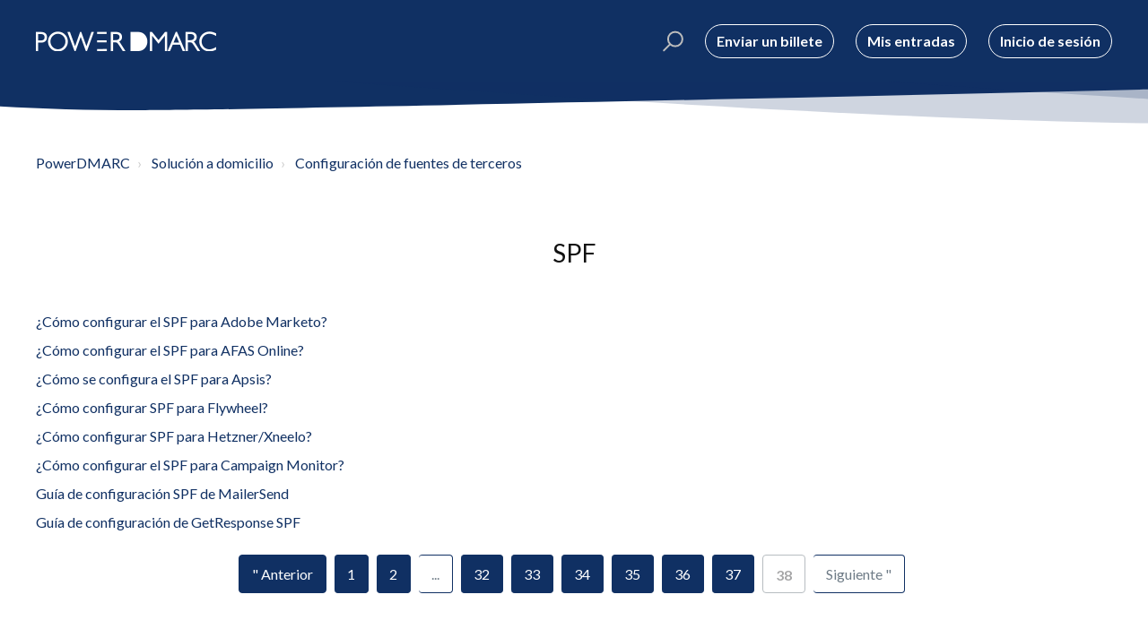

--- FILE ---
content_type: text/html; charset=utf-8
request_url: https://es.support.powerdmarc.com/support/solutions/folders/60000472780/page/38?url_locale=
body_size: 10363
content:
<!DOCTYPE html>
       
        <!--[if lt IE 7]><html class="no-js ie6 dew-dsm-theme " lang="en" dir="ltr" data-date-format="non_us"><![endif]-->       
        <!--[if IE 7]><html class="no-js ie7 dew-dsm-theme " lang="en" dir="ltr" data-date-format="non_us"><![endif]-->       
        <!--[if IE 8]><html class="no-js ie8 dew-dsm-theme " lang="en" dir="ltr" data-date-format="non_us"><![endif]-->       
        <!--[if IE 9]><html class="no-js ie9 dew-dsm-theme " lang="en" dir="ltr" data-date-format="non_us"><![endif]-->       
        <!--[if IE 10]><html class="no-js ie10 dew-dsm-theme " lang="en" dir="ltr" data-date-format="non_us"><![endif]-->       
        <!--[if (gt IE 10)|!(IE)]><!--><html class="no-js  dew-dsm-theme " lang="es" dir="ltr" data-date-format="non_us" data-wg-translated="es"><!--<![endif]-->
	<head>
		
		

<!-- Title for the page -->
<title> SPF : PowerDMARC </title>

<!-- Meta information -->

      <meta charset="utf-8">
      <meta http-equiv="X-UA-Compatible" content="IE=edge,chrome=1">
      <meta name="description" content="">
      <meta name="author" content="">
       <meta property="og:title" content="SPF">  <meta property="og:url" content="https://es.support.powerdmarc.com/support/solutions/folders/60000472780">  <meta property="og:image" content="https://s3.amazonaws.com/cdn.freshdesk.com/data/helpdesk/attachments/production/60001402472/logo/EkrMyekhNKkrMtnzi285pITGk_OaVZJppQ.png?X-Amz-Algorithm=AWS4-HMAC-SHA256&amp;amp;X-Amz-Credential=AKIAS6FNSMY2XLZULJPI%2F20260112%2Fus-east-1%2Fs3%2Faws4_request&amp;amp;X-Amz-Date=20260112T094001Z&amp;amp;X-Amz-Expires=604800&amp;amp;X-Amz-SignedHeaders=host&amp;amp;X-Amz-Signature=874eb33b0ee734753af2b77dce8bfa73538451949cab1b882f5ce431a3bfbd6f">  <meta property="og:site_name" content="PowerDMARC">  <meta property="og:type" content="article">  <meta name="twitter:title" content="SPF">  <meta name="twitter:url" content="https://es.support.powerdmarc.com/support/solutions/folders/60000472780">  <meta name="twitter:image" content="https://s3.amazonaws.com/cdn.freshdesk.com/data/helpdesk/attachments/production/60001402472/logo/EkrMyekhNKkrMtnzi285pITGk_OaVZJppQ.png?X-Amz-Algorithm=AWS4-HMAC-SHA256&amp;amp;X-Amz-Credential=AKIAS6FNSMY2XLZULJPI%2F20260112%2Fus-east-1%2Fs3%2Faws4_request&amp;amp;X-Amz-Date=20260112T094001Z&amp;amp;X-Amz-Expires=604800&amp;amp;X-Amz-SignedHeaders=host&amp;amp;X-Amz-Signature=874eb33b0ee734753af2b77dce8bfa73538451949cab1b882f5ce431a3bfbd6f">  <meta name="twitter:card" content="summary">  <link rel="canonical" href="https://es.support.powerdmarc.com/support/solutions/folders/60000472780"> 

<!-- Responsive setting -->
<link rel="apple-touch-icon" href="https://s3.amazonaws.com/cdn.freshdesk.com/data/helpdesk/attachments/production/60001403410/fav_icon/xI229R8Q_lbfjJwAxoseBZVEoB29mxPc5Q.png">
        <link rel="apple-touch-icon" sizes="72x72" href="https://s3.amazonaws.com/cdn.freshdesk.com/data/helpdesk/attachments/production/60001403410/fav_icon/xI229R8Q_lbfjJwAxoseBZVEoB29mxPc5Q.png">
        <link rel="apple-touch-icon" sizes="114x114" href="https://s3.amazonaws.com/cdn.freshdesk.com/data/helpdesk/attachments/production/60001403410/fav_icon/xI229R8Q_lbfjJwAxoseBZVEoB29mxPc5Q.png">
        <link rel="apple-touch-icon" sizes="144x144" href="https://s3.amazonaws.com/cdn.freshdesk.com/data/helpdesk/attachments/production/60001403410/fav_icon/xI229R8Q_lbfjJwAxoseBZVEoB29mxPc5Q.png">
        <meta name="viewport" content="width=device-width, initial-scale=1.0, maximum-scale=5.0, user-scalable=yes"> 

<meta name="viewport" content="width=device-width, initial-scale=1.0">
<link href="https://fonts.googleapis.com/css?family=Lato:300,300i,400,400i,700,700i" rel="stylesheet">
<link rel="stylesheet" href="//maxcdn.bootstrapcdn.com/font-awesome/4.7.0/css/font-awesome.min.css">
<link rel="stylesheet" href="//cdn.jsdelivr.net/highlight.js/9.10.0/styles/github.min.css">
<link rel="stylesheet" href="//cdn.jsdelivr.net/jquery.magnific-popup/1.0.0/magnific-popup.css">


		
		<!-- Adding meta tag for CSRF token -->
		<meta name="csrf-param" content="authenticity_token">
<meta name="csrf-token" content="kgHcg1jdOX+DviUx0uUS7BIvtwpMsUkk7ZIHSEasArcars9ZkYSIn+qBcCZtgqNG6Axuy8sfnt/kzV1FipM+Uw==">
		<!-- End meta tag for CSRF token -->
		
		<!-- Fav icon for portal -->
		<link rel="shortcut icon" href="https://s3.amazonaws.com/cdn.freshdesk.com/data/helpdesk/attachments/production/60001403410/fav_icon/xI229R8Q_lbfjJwAxoseBZVEoB29mxPc5Q.png">

		<!-- Base stylesheet -->
 
		<link rel="stylesheet" media="print" href="https://assets3.freshdesk.com/assets/cdn/portal_print-6e04b27f27ab27faab81f917d275d593fa892ce13150854024baaf983b3f4326.css">
	  		<link rel="stylesheet" media="screen" href="https://assets5.freshdesk.com/assets/cdn/falcon_portal_utils-a58414d6bc8bc6ca4d78f5b3f76522e4970de435e68a5a2fedcda0db58f21600.css">	

		
		<!-- Theme stylesheet -->

		<link href="/support/theme.css?v=4&amp;d=1767357126" media="screen" rel="stylesheet" type="text/css">

		<!-- Google font url if present -->
		<link href="https://fonts.googleapis.com/css?family=Source+Sans+Pro:regular,italic,600,700,700italic|Poppins:regular,600,700" rel="stylesheet" type="text/css" nonce="Y8YpvgYf2tPM6dWjrx6/HQ==">

		<!-- Including default portal based script framework at the top -->
		<script src="https://assets3.freshdesk.com/assets/cdn/portal_head_v2-d07ff5985065d4b2f2826fdbbaef7df41eb75e17b915635bf0413a6bc12fd7b7.js"></script>
		<!-- Including syntexhighlighter for portal -->
		<script src="https://assets7.freshdesk.com/assets/cdn/prism-841b9ba9ca7f9e1bc3cdfdd4583524f65913717a3ab77714a45dd2921531a402.js"></script>

		    <!-- Google tag (gtag.js) -->
	<script async="" src="https://www.googletagmanager.com/gtag/js?id=G-JE8S9PR6TW" nonce="Y8YpvgYf2tPM6dWjrx6/HQ=="></script>
	<script nonce="Y8YpvgYf2tPM6dWjrx6/HQ==">
	  window.dataLayer = window.dataLayer || [];
	  function gtag(){dataLayer.push(arguments);}
	  gtag('js', new Date());
	  gtag('config', 'G-JE8S9PR6TW');
	</script>


		<!-- Access portal settings information via javascript -->
		 <script type="text/javascript">     var portal = {"language":"en","name":"PowerDMARC","contact_info":"","current_page_name":"article_list","current_tab":"solutions","vault_service":{"url":"https://vault-service.freshworks.com/data","max_try":2,"product_name":"fd"},"current_account_id":1317308,"preferences":{"bg_color":"#103063","header_color":"#ffffff","help_center_color":"#103063","footer_color":"#060727","tab_color":"#103063","tab_hover_color":"#1a73e8","btn_background":"#1a73e8","btn_primary_background":"#cbcbcb","baseFont":"Source Sans Pro","textColor":"#060727","headingsFont":"Poppins","headingsColor":"#060727","linkColor":"#1a73e8","linkColorHover":"#1a73e8","inputFocusRingColor":"#9aa1a6","nonResponsive":"false","personalized_articles":true},"image_placeholders":{"spacer":"https://assets2.freshdesk.com/assets/misc/spacer.gif","profile_thumb":"https://assets3.freshdesk.com/assets/misc/profile_blank_thumb-4a7b26415585aebbd79863bd5497100b1ea52bab8df8db7a1aecae4da879fd96.jpg","profile_medium":"https://assets4.freshdesk.com/assets/misc/profile_blank_medium-1dfbfbae68bb67de0258044a99f62e94144f1cc34efeea73e3fb85fe51bc1a2c.jpg"},"falcon_portal_theme":true};     var attachment_size = 20;     var blocked_extensions = "";     var allowed_extensions = "";     var store = { 
        ticket: {},
        portalLaunchParty: {} };    store.portalLaunchParty.ticketFragmentsEnabled = false;    store.pod = "us-east-1";    store.region = "US"; </script> 


			    <script src="https://wchat.freshchat.com/js/widget.js" nonce="Y8YpvgYf2tPM6dWjrx6/HQ=="></script>

	<script type="application/json" id="weglot-data">{"allLanguageUrls":{"en":"https://support.powerdmarc.com/support/solutions/folders/60000472780/page/38?url_locale=","es":"https://es.support.powerdmarc.com/support/solutions/folders/60000472780/page/38?url_locale=","fr":"https://fr.support.powerdmarc.com/support/solutions/folders/60000472780/page/38?url_locale=","de":"https://de.support.powerdmarc.com/support/solutions/folders/60000472780/page/38?url_locale=","ja":"https://ja.support.powerdmarc.com/support/solutions/folders/60000472780/page/38?url_locale=","ru":"https://ru.support.powerdmarc.com/support/solutions/folders/60000472780/page/38?url_locale=","nl":"https://nl.support.powerdmarc.com/support/solutions/folders/60000472780/page/38?url_locale="},"originalCanonicalUrl":"https://support.powerdmarc.com/support/solutions/folders","originalPath":"/support/solutions/folders/60000472780/page/38","settings":{"auto_switch":false,"auto_switch_fallback":null,"category":11,"custom_settings":{"button_style":{"with_name":true,"full_name":true,"is_dropdown":true,"with_flags":false,"flag_type":"rectangle_mat","custom_css":""},"switchers":[],"translate_images":false,"subdomain":false,"dynamic":"","loading_bar":true,"wait_transition":true,"translate_search":false,"hide_switcher":false,"translate_amp":false,"translate_email":false,"definitions":{}},"deleted_at":null,"dynamics":[],"excluded_blocks":[],"excluded_paths":[],"external_enabled":false,"host":"support.powerdmarc.com","is_dns_set":false,"is_https":true,"language_from":"en","language_from_custom_flag":null,"language_from_custom_name":null,"languages":[{"connect_host_destination":{"is_dns_set":true,"created_on_aws":1666379984,"host":"fr.support.powerdmarc.com"},"custom_code":null,"custom_flag":null,"custom_local_name":null,"custom_name":null,"enabled":true,"language_to":"fr"},{"connect_host_destination":{"is_dns_set":true,"created_on_aws":1666379984,"host":"de.support.powerdmarc.com"},"custom_code":null,"custom_flag":null,"custom_local_name":null,"custom_name":null,"enabled":true,"language_to":"de"},{"connect_host_destination":{"is_dns_set":true,"created_on_aws":1666379984,"host":"ja.support.powerdmarc.com"},"custom_code":null,"custom_flag":null,"custom_local_name":null,"custom_name":null,"enabled":true,"language_to":"ja"},{"connect_host_destination":{"is_dns_set":true,"created_on_aws":1666379984,"host":"ru.support.powerdmarc.com"},"custom_code":null,"custom_flag":null,"custom_local_name":null,"custom_name":null,"enabled":true,"language_to":"ru"},{"connect_host_destination":{"is_dns_set":true,"created_on_aws":1666379984,"host":"es.support.powerdmarc.com"},"custom_code":null,"custom_flag":null,"custom_local_name":null,"custom_name":null,"enabled":true,"language_to":"es"},{"connect_host_destination":{"is_dns_set":true,"created_on_aws":1666379984,"host":"nl.support.powerdmarc.com"},"custom_code":null,"custom_flag":null,"custom_local_name":null,"custom_name":null,"enabled":true,"language_to":"nl"}],"media_enabled":false,"page_views_enabled":false,"technology_id":12,"technology_name":"Other","translation_engine":3,"url_type":"SUBDOMAIN","versions":{"translation":1766757486}}}</script>
<script async="" src="https://cdn.weglot.com/weglot.min.js?api_key=wg_ebd54db013ef6e59cfafb4a21aac6d9a0&hide_switcher=true" type="text/javascript"></script></head>
	<body>
            	
		
		
		

<!-- Notification Messages -->
 <div class="alert alert-with-close notice hide" id="noticeajax"></div> 
<div class="layout layout--anonymous">
  <div class="layout__head">
  	


<header class="topbar container topbar--small" data-topbar="">
  <div class="container-inner topbar__container-inner">
    <div class="topbar__inner">
      <div class="topbar__col clearfix">
        <div class="logo-wrapper">
          <div class="logo">
            <a href="https://powerdmarc.com/es/">
              <img src="https://s3.amazonaws.com/cdn.freshdesk.com/data/helpdesk/attachments/production/60001402472/logo/EkrMyekhNKkrMtnzi285pITGk_OaVZJppQ.png" alt="">
            </a>
          </div>
        </div>
        <p class="help-center-name" style="display: none;">PowerDMARC</p>
        <button type="button" role="button" aria-label="Toggle Navigation" class="lines-button x" data-toggle-menu=""> <span class="lines"></span> </button>
      </div>
      <div class="topbar__col topbar__menu">
        <div class="topbar__collapse" data-menu="">
          <div class="topbar__controls topbar__controls--anonymous">
            <div class="topbar__search">
              <form class="hc-search-form print--remove" autocomplete="off" action="/support/search/solutions" id="hc-search-form" data-csrf-ignore="true">
	<div class="hc-search-input">
	<label for="support-search-input" class="hide">Introduzca el término de búsqueda aquí...</label>
		<input placeholder="Introduzca el término de búsqueda aquí..." type="text" name="term" class="special" value="" rel="page-search" data-max-matches="10" id="support-search-input">
	</div>
	<div class="hc-search-button">
		<button class="btn btn-primary" aria-label="Search" type="submit" autocomplete="off">
			<i class="mobile-icon-search hide-tablet"></i>
			<span class="hide-in-mobile">
				Busque en
			</span>
		</button>
	</div>
</form>
              <button type="button" role="button" class="topbar__btn-search">
                <svg xmlns="http://www.w3.org/2000/svg" width="23" height="24" viewBox="0 0 23 24">
                  <g fill="none" fill-rule="evenodd" transform="translate(-6 -2)">
                    <circle cx="19.889" cy="11.611" r="8" stroke="#fff" stroke-width="2" transform="rotate(45 19.89 11.61)"></circle>
                    <path fill="#fff" fill-rule="nonzero" d="M9.34328327,15.6566781 L11.3432833,15.6566781 L11.3432833,25.6606781 C11.3432833,26.2106781 10.8992833,26.6566781 10.3432833,26.6566781 C9.79128327,26.6566781 9.34328327,26.2116781 9.34328327,25.6606781 L9.34328327,15.6566781 Z" transform="rotate(45 10.343 21.157)"></path>
                  </g>
                </svg>
              </button>
            </div>
            
            <a class="btn btn-topbar" href="/support/tickets/new">Enviar un billete</a>
            <a class="btn btn-topbar" href="/support/tickets">Mis entradas</a>
             <div class="welcome">Bienvenido <b></b> </div>  <b><a href="/support/login"><b>Inicio de sesión</b></a></b> &nbsp;<b><a href="/support/signup"><b>Inscríbete</b></a></b>
          </div>
        </div>
      </div>
    </div>
  </div>

  <!-- Search and page links for the page -->
  
    
  


<link rel="alternate" hreflang="en" href="https://support.powerdmarc.com">
<link rel="alternate" hreflang="fr" href="https://fr.support.powerdmarc.com">
<link rel="alternate" hreflang="de" href="https://de.support.powerdmarc.com">
<link rel="alternate" hreflang="ja" href="https://ja.support.powerdmarc.com">
<link rel="alternate" hreflang="ru" href="https://ru.support.powerdmarc.com">
<link rel="alternate" hreflang="es" href="https://es.support.powerdmarc.com">
<link rel="alternate" hreflang="nl" href="https://nl.support.powerdmarc.com">

    
<script type="text/javascript" src="https://cdn.weglot.com/weglot.min.js"></script>
<script>
    Weglot.initialize({
        api_key: 'wg_ebd54db013ef6e59cfafb4a21aac6d9a0'
    });
</script>  
  
</header>

		<div class="waves waves--small " data-wave-small="">
		  <svg xmlns="http://www.w3.org/2000/svg" viewBox="0 0 1900 47" xmlns:xlink="http://www.w3.org/1999/xlink">
		    <g fill="none" fill-rule="evenodd">
		      <path fill-rule="nonzero" d="M403.925926,32 C583.088889,32 1900,0 1900,0 L0,0 C0,0 163.540741,32 403.925926,32 Z" transform="translate(-250)"></path>
		      <path fill-opacity="0.2" fill-rule="nonzero" d="M1342.66667,76 C1552.37037,76 1900,0.2 1900,0.2 L0,0.2 C0,0.2 896.518519,76 1342.66667,76 Z" transform="translate(0 -29)"></path>
		      <path fill-opacity="0.2" fill-rule="nonzero" d="M1342.66667,76 C1552.37037,76 1900,0.2 1900,0.2 L0,0.2 C0,0.2 896.518519,76 1342.66667,76 Z" transform="translate(617 -29)"></path>
		    </g>
		  </svg>
		</div>

  </div>
  <div class="layout__content">
    
      
    
    
    <div class="container">
  <div class="container-inner">
    <div class="folder-page">
      <div class="row clearfix">
        <div class="column column--sm-12">
          <ol class="breadcrumbs">
            <li>
              <a href="/support/home">PowerDMARC</a>
            </li>
            <li title="Solución a domicilio">
              <a href="/support/solutions">Solución a domicilio</a>
            </li>
            <li title="Configuración de fuentes de terceros">
              <a href="/support/solutions/60000320040">Configuración de fuentes de terceros</a>
            </li>
          </ol>
        </div>
      </div>

      <div class="header">
        <h1 class="h2 folder-title">
          SPF
        </h1>

        
      </div>

      
        
          <ul class="articles articles--with-columns">
            
              <li class="articles__item">
                <a class="articles__link" href="/support/solutions/articles/60000751377-how-to-set-up-spf-for-adobe-marketo-">¿Cómo configurar el SPF para Adobe Marketo?</a>
              </li>
            
              <li class="articles__item">
                <a class="articles__link" href="/support/solutions/articles/60000764966-how-to-set-up-spf-for-afas-online-">¿Cómo configurar el SPF para AFAS Online?</a>
              </li>
            
              <li class="articles__item">
                <a class="articles__link" href="/support/solutions/articles/60000781210-how-to-set-up-spf-for-apsis-">¿Cómo se configura el SPF para Apsis?</a>
              </li>
            
              <li class="articles__item">
                <a class="articles__link" href="/support/solutions/articles/60000949019-how-to-setup-spf-for-flywheel-">¿Cómo configurar SPF para Flywheel?</a>
              </li>
            
              <li class="articles__item">
                <a class="articles__link" href="/support/solutions/articles/60000949031-how-to-setup-spf-for-hetzner-xneelo-">¿Cómo configurar SPF para Hetzner/Xneelo?</a>
              </li>
            
              <li class="articles__item">
                <a class="articles__link" href="/support/solutions/articles/60000702621-how-to-set-up-spf-for-campaign-monitor-">¿Cómo configurar el SPF para Campaign Monitor?</a>
              </li>
            
              <li class="articles__item">
                <a class="articles__link" href="/support/solutions/articles/60001640449-mailersend-spf-configuration-guide">Guía de configuración SPF de MailerSend</a>
              </li>
            
              <li class="articles__item">
                <a class="articles__link" href="/support/solutions/articles/60001640455-getresponse-spf-configuration-guide">Guía de configuración de GetResponse SPF</a>
              </li>
            
          </ul>
          <div class="pagination"><ul> <li class="prev"><a href="/support/solutions/folders/60000472780/page/37">" Anterior</a></li> <li><a href="/support/solutions/folders/60000472780/page/1">1</a></li> <li><a href="/support/solutions/folders/60000472780/page/2">2</a></li> <li class="disabled gap"><a>...</a></li> <li><a href="/support/solutions/folders/60000472780/page/32">32</a></li> <li><a href="/support/solutions/folders/60000472780/page/33">33</a></li> <li><a href="/support/solutions/folders/60000472780/page/34">34</a></li> <li><a href="/support/solutions/folders/60000472780/page/35">35</a></li> <li><a href="/support/solutions/folders/60000472780/page/36">36</a></li> <li><a href="/support/solutions/folders/60000472780/page/37">37</a></li> <li class="active"><a>38</a></li> <li class="next disabled"><a>Siguiente "</a></li> </ul></div>
        
      
    </div>
  </div>
</div>

    
      
    
  </div>
  
  <div class="layout__footer">
		<footer class="footer-container">
  <div class="footer-container__wrapper container">
    <div class="waves waves--footer">
      <svg xmlns="http://www.w3.org/2000/svg" viewBox="0 0 1900 100" width="1900" xmlns:xlink="http://www.w3.org/1999/xlink">
        <g transform="translate(-578)">
          <path class="waves__wave waves__wave-footer-with-opacity" d="M0,74.3635517 C0,74.3635517 149.686491,112.453979 552.5,94.3635517 C955.313509,76.2731247 1085.21689,63.4466345 1336,24.3635517 C1586.78311,-14.7195311 1900,116 1900,116 L1900,684.363552 L0,684.363552 L0,74.3635517 Z" opacity="0.4"></path>
          <path class="waves__wave waves__wave-footer-with-opacity" d="M578,21 C578,21 700,-7.5 1130.5,61.7525987 C1561,131.005197 1663.21689,18.4672903 1914,3.21512382 C2164.78311,-12.0370427 2478,51.0201205 2478,51.0201205 L2478,292 L578,292 L578,21 Z" opacity="0.4"></path>
          <path class="waves__wave waves__wave--footer-primary" d="M578,81.0871789 C729,43 948.5,20.5 1208.5,38.5 C1468.5,56.5 2141,147 2478,10 C2478,159 2478,645.450731 2478,645.450731 L578,645.450731 C578,645.450731 578,129 578,81.0871789 Z"></path>
        </g>
      </svg>
    </div>
    
      
    
    <div class="container-inner footer-container__inner" style="display: flex; justify-content: space-between;">
      <div class="footer-container__col footer-container__col--copyright">
        <div style="display: none;">
          
          
        </div>
      </div>
      <div class="item"><h3><strong>Conocimiento</strong></h3>
                        <ul style="list-style-type: none;">
                            <li><a href="https://powerdmarc.com/es/what-is-email-authentication/">¿Qué es la autenticación del correo electrónico?</a></li>
                            <li><a href="https://powerdmarc.com/es/what-is-dmarc/">¿Qué es DMARC?</a></li>
                            <li><a href="https://powerdmarc.com/es/what-is-dmarc-policy/">¿Qué es la política DMARC?</a></li>
                            <li><a href="https://powerdmarc.com/es/what-is-spf/">¿Qué es el FPS?</a></li>
                            <li><a href="https://powerdmarc.com/es/what-is-dkim/">¿Qué es DKIM?</a></li>
                            <li><a href="https://powerdmarc.com/es/introduction-to-bimi/">¿Qué es el BIMI?</a></li>
                            <li><a href="https://powerdmarc.com/es/what-is-mta-sts/">¿Qué es el MTA-STS?</a></li>
                            <li><a href="https://powerdmarc.com/es/what-is-tls-rpt/">¿Qué es TLS-RPT?</a></li>
                            <li><a href="https://powerdmarc.com/es/what-is-dmarc-rua-data/">¿Qué es la RUA?</a></li>
                            <li><a href="https://powerdmarc.com/es/what-is-dmarc-ruf-data/">¿Qué es el FRU?</a></li>
                            <li><a href="https://powerdmarc.com/es/antispam-dmarc-comparison/">¿Antispam vs DMARC?</a></li>
                            <li><a href="https://powerdmarc.com/es/dmarc-alignment/">Alineación DMARC</a></li>
                            <li><a href="https://powerdmarc.com/es/dmarc-compliance/">Cumplimiento de DMARC</a></li>
                            <li><a href="https://powerdmarc.com/es/what-is-dmarc-enforcement/">Aplicación de DMARC</a></li>
                            <li><a href="https://powerdmarc.com/es/bimi-implementation-guide/">Guía de implantación de BIMI</a></li>
                            <li><a href="https://powerdmarc.com/es/spf-rate-limit-permerror/">Permerror</a></li>
                            <li><a href="https://powerdmarc.com/es/mta-sts-implementation-guide/">Guía de implementación de MTA-STS TLS-RPT</a></li>
                        </ul>
                    </div>
      
      <div class="item"><h3><strong>Herramientas</strong></h3>
                        <ul style="list-style-type: none;">
                            <li><a href="https://powerdmarc.com/es/dmarc-record-generator">Generador gratuito de registros DMARC</a></li>
                            <li><a href="https://powerdmarc.com/es/dmarc-record-checker/">Comprobador gratuito de registros DMARC</a></li>
                            <li><a href="https://powerdmarc.com/es/spf-record-generator/">Generador gratuito de registros SPF</a></li>
                            <li><a href="https://powerdmarc.com/es/spf-record-lookup/">Búsqueda gratuita de registros SPF</a></li>
                            <li><a href="https://powerdmarc.com/es/dkim-record-generator/">Generador gratuito de registros DKIM</a></li>
                            <li><a href="https://powerdmarc.com/es/dkim-record-lookup/">Búsqueda gratuita de registros DKIM</a></li>
                            <li><a href="https://powerdmarc.com/es/bimi-record-generator/">Generador gratuito de registros BIMI</a></li>
                            <li><a href="https://powerdmarc.com/es/free-bimi-record-lookup/">Búsqueda gratuita de registros BIMI</a></li>
                            <li><a href="https://powerdmarc.com/es/fcrdns-record-checker/">Búsqueda gratuita de registros FCrDNS</a></li>
                            <li><a href="https://powerdmarc.com/es/tls-rpt-record-checker/">Comprobador gratuito de registros TLS-RPT</a></li>
                            <li><a href="https://powerdmarc.com/es/mta-sts-record-validator-checker/">Comprobador de registros MTA-STS gratuito</a></li>
                            <li><a href="https://powerdmarc.com/es/tls-rpt-record-generator/">Generador gratuito de registros TLS-RPT</a></li>
                        </ul>
                    </div>
      <div class="item"><h3><strong>Producto</strong></h3>
                        <ul style="list-style-type: none;">
                            <li><a href="https://powerdmarc.com/es/dmarc-product-tour/">Tour de productos</a></li>
                            <li><a href="https://powerdmarc.com/es/dmarc-features/">Características</a></li>
                            <li><a href="https://powerdmarc.com/es/spf-rate-limit-permerror/">PowerSPF</a></li>
                            <li><a href="https://powerdmarc.com/es/powerbimi/">PowerBIMI</a></li>
                            <li><a href="https://powerdmarc.com/es/hosted-mta-sts-services/">PowerMTA-STS</a></li>
                            <li><a href="https://powerdmarc.com/es/smtp-tls-rpt/">PowerTLS-RPT</a></li>
                            <li><a href="https://powerdmarc.com/es/dmarc-alerts/">PowerAlerts</a></li>
                            <li><a href="https://powerdmarc.com/es/dmarc-managed-services/">Servicios gestionados</a></li>
                            <li><a href="https://powerdmarc.com/es/stop-email-spoofing/">Protección contra la falsificación del correo electrónico</a></li>
                            <li><a href="https://powerdmarc.com/es/unique-features-to-protect-your-data">Protección de la marca</a></li>
                            <li><a href="https://powerdmarc.com/es/unique-features-to-protect-your-data">Antiphishing</a></li>
                            <li><a href="https://powerdmarc.com/es/office365-dmarc/">DMARC para Office365</a></li>
                            <li><a href="https://powerdmarc.com/es/google-gsuite-dmarc/">DMARC para Google Mail GSuite</a></li>
                            <li><a href="https://powerdmarc.com/es/dmarc-zimbra/">DMARC para Zimbra</a></li>
                        </ul>
                    </div>
      <div class="item"><h3><strong>Pruebe con nosotros</strong></h3>
        <ul style="list-style-type: none;">
                            <li><a href="https://powerdmarc.com/es/contact-us/">Contacto</a></li>
                            <li><a href="https://app.powerdmarc.com/en/members?signup">Prueba gratuita</a></li>
                            <li><a href="https://powerdmarc.com/es/book-a-demo/">Demostración del libro</a></li>
                            <li><a href="https://powerdmarc.com/es/partner-with-us/">Asociación</a></li>
                            <li><a href="https://powerdmarc.com/es/power-dmarc-pricing-policy/">Precios</a></li>
                            <li><a href="https://es.support.powerdmarc.com/support/solutions">PREGUNTAS FRECUENTES</a></li>
                            <li><a href="https://es.support.powerdmarc.com/support/home">Soporte</a></li>
                            <li><a href="https://powerdmarc.com/es/blog/">Blog</a></li>

                        </ul>
                    </div>
      <div class="item">
      <div class="footer-container__col footer-container__col--social-links">
        <a href="https://twitter.com/powerdmarc" target="_blank" class="footer-social-link fa fa-twitter"></a>
        <a href="https://www.youtube.com/channel/UCf9Kl3IHMACxXCppaaJOe2Q" target="_blank" class="footer-social-link fa fa-youtube"></a>
        <a href="https://www.linkedin.com/company/powerdmarcom" target="_blank" class="footer-social-link fa fa-linkedin"></a>
      </div>
      </div>
    </div>
  </div>
</footer>
  </div>
</div>

<script src="//cdn.jsdelivr.net/jquery.magnific-popup/1.0.0/jquery.magnific-popup.min.js"></script>
<script src="//cdn.jsdelivr.net/highlight.js/9.10.0/highlight.min.js"></script>

<script>
	(function($) {
		hljs.initHighlightingOnLoad();

		var BT_SETTINGS = {
		  css: {
		    activeClass: "is-active",
		    hiddenClass: "is-hidden",
		    visibleClass: "is-visible"
		  }
		};

		var Utils = {
		  isHomepage: function() {
		    return $("[data-home-page]").length > 0;
		  }
		};

	  var $topbar = $("[data-topbar]");
	  var $heroUnit = $("[data-hero-unit]");
	  var $topSearchBar = $(".topbar__search .hc-search-form");
	  var $topSearchBarQuery = $topSearchBar.find("input.special");
	  var $topSearchBarBtn = $(".topbar__btn-search");

	  $topbar.removeClass(BT_SETTINGS.css.hiddenClass);

	  $("[data-toggle-menu]").click(function() {
	    $(this).toggleClass(BT_SETTINGS.css.activeClass);
	    $("[data-menu]").toggle();
	  });

	  $(".image-with-lightbox").magnificPopup({
	    type: "image",
	    closeOnContentClick: true,
	    closeBtnInside: false,
	    fixedContentPos: true,
	    mainClass: "mfp-with-zoom", // class to remove default margin from left and right side
	    image: {
	      verticalFit: true
	    },
	    zoom: {
	      enabled: true,
	      duration: 300 // don't foget to change the duration also in CSS
	    }
	  });

	  $(".image-with-video-icon").magnificPopup({
	    disableOn: 700,
	    type: "iframe",
	    mainClass: "mfp-fade",
	    removalDelay: 160,
	    preloader: false,
	    fixedContentPos: false
	  });

	  $(".accordion__item-title").on("click", function() {
	    var $title = $(this);
	    $title.toggleClass("accordion__item-title--active");
	    $title
	      .parents(".accordion__item")
	      .find(".accordion__item-content")
	      .slideToggle();
	  });

	  $(".tabs-link").click(function(e) {
	    e.preventDefault();
	    var $link = $(this);
	    var tabIndex = $link.index();
	    var $tab = $link.parents(".tabs").find(".tab").eq(tabIndex);
	    $link
	      .addClass(BT_SETTINGS.css.activeClass)
	      .siblings()
	      .removeClass(BT_SETTINGS.css.activeClass);
	    $tab
	      .removeClass(BT_SETTINGS.css.hiddenClass)
	      .siblings(".tab")
	      .addClass(BT_SETTINGS.css.hiddenClass);
	  });

	  $topSearchBarBtn.click(function() {
	    $(this).addClass(BT_SETTINGS.css.hiddenClass);
	    $topSearchBar.addClass(BT_SETTINGS.css.visibleClass);
	    $topSearchBarQuery.focus();
	  });

	  $(document).mouseup(function(e) {
	    if (!$topSearchBarQuery.is(e.target)) {
	      $topSearchBar.removeClass(BT_SETTINGS.css.visibleClass);
	      $topSearchBarBtn.removeClass(BT_SETTINGS.css.hiddenClass);
	    }
	  });

	  // Fix animated icons
	  $(".fa-spin").empty();

	  $('.topbar__search input.special').attr('placeholder', 'Search');
	})(jQuery);
</script>



			<script src="https://assets7.freshdesk.com/assets/cdn/portal_bottom-0fe88ce7f44d512c644a48fda3390ae66247caeea647e04d017015099f25db87.js"></script>

		<script src="https://assets9.freshdesk.com/assets/cdn/redactor-642f8cbfacb4c2762350a557838bbfaadec878d0d24e9a0d8dfe90b2533f0e5d.js"></script> 
		<script src="https://assets7.freshdesk.com/assets/cdn/lang/en-4a75f878b88f0e355c2d9c4c8856e16e0e8e74807c9787aaba7ef13f18c8d691.js"></script>
		<!-- for i18n-js translations -->
  		<script src="https://assets9.freshdesk.com/assets/cdn/i18n/portal/en-7dc3290616af9ea64cf8f4a01e81b2013d3f08333acedba4871235237937ee05.js"></script>
		<!-- Including default portal based script at the bottom -->
		<script nonce="Y8YpvgYf2tPM6dWjrx6/HQ==">
//<![CDATA[
	
	jQuery(document).ready(function() {
					
		// Setting the locale for moment js
		moment.lang('en');

		var validation_meassages = {"required":"This field is required.","remote":"Please fix this field.","email":"Please enter a valid email address.","url":"Please enter a valid URL.","date":"Please enter a valid date.","dateISO":"Please enter a valid date ( ISO ).","number":"Please enter a valid number.","digits":"Please enter only digits.","creditcard":"Please enter a valid credit card number.","equalTo":"Please enter the same value again.","two_decimal_place_warning":"Value cannot have more than 2 decimal digits","select2_minimum_limit":"Please type %{char_count} or more letters","select2_maximum_limit":"You can only select %{limit} %{container}","maxlength":"Please enter no more than {0} characters.","minlength":"Please enter at least {0} characters.","rangelength":"Please enter a value between {0} and {1} characters long.","range":"Please enter a value between {0} and {1}.","max":"Please enter a value less than or equal to {0}.","min":"Please enter a value greater than or equal to {0}.","select2_maximum_limit_jq":"You can only select {0} {1}","facebook_limit_exceed":"Your Facebook reply was over 8000 characters. You'll have to be more clever.","messenger_limit_exceeded":"Oops! You have exceeded Messenger Platform's character limit. Please modify your response.","not_equal_to":"This element should not be equal to","email_address_invalid":"One or more email addresses are invalid.","twitter_limit_exceed":"Oops! You have exceeded Twitter's character limit. You'll have to modify your response.","password_does_not_match":"The passwords don't match. Please try again.","valid_hours":"Please enter a valid hours.","reply_limit_exceed":"Your reply was over 2000 characters. You'll have to be more clever.","url_format":"Invalid URL format","url_without_slash":"Please enter a valid URL without '/'","link_back_url":"Please enter a valid linkback URL","requester_validation":"Please enter a valid requester details or <a href=\"#\" id=\"add_requester_btn_proxy\">add new requester.</a>","agent_validation":"Please enter valid agent details","email_or_phone":"Please enter a Email or Phone Number","upload_mb_limit":"Upload exceeds the available 15MB limit","invalid_image":"Invalid image format","atleast_one_role":"At least one role is required for the agent","invalid_time":"Invalid time.","remote_fail":"Remote validation failed","trim_spaces":"Auto trim of leading & trailing whitespace","hex_color_invalid":"Please enter a valid hex color value.","name_duplication":"The name already exists.","invalid_value":"Invalid value","invalid_regex":"Invalid Regular Expression","same_folder":"Cannot move to the same folder.","maxlength_255":"Please enter less than 255 characters","decimal_digit_valid":"Value cannot have more than 2 decimal digits","atleast_one_field":"Please fill at least {0} of these fields.","atleast_one_portal":"Select atleast one portal.","custom_header":"Please type custom header in the format -  header : value","same_password":"Should be same as Password","select2_no_match":"No matching %{container} found","integration_no_match":"no matching data...","time":"Please enter a valid time","valid_contact":"Please add a valid contact","field_invalid":"This field is invalid","select_atleast_one":"Select at least one option.","ember_method_name_reserved":"This name is reserved and cannot be used. Please choose a different name."}	

		jQuery.extend(jQuery.validator.messages, validation_meassages );


		jQuery(".call_duration").each(function () {
			var format,time;
			if (jQuery(this).data("time") === undefined) { return; }
			if(jQuery(this).hasClass('freshcaller')){ return; }
			time = jQuery(this).data("time");
			if (time>=3600) {
			 format = "hh:mm:ss";
			} else {
				format = "mm:ss";
			}
			jQuery(this).html(time.toTime(format));
		});
	});

	// Shortcuts variables
	var Shortcuts = {"global":{"help":"?","save":"mod+return","cancel":"esc","search":"/","status_dialog":"mod+alt+return","save_cuctomization":"mod+shift+s"},"app_nav":{"dashboard":"g d","tickets":"g t","social":"g e","solutions":"g s","forums":"g f","customers":"g c","reports":"g r","admin":"g a","ticket_new":"g n","compose_email":"g m"},"pagination":{"previous":"alt+left","next":"alt+right","alt_previous":"j","alt_next":"k"},"ticket_list":{"ticket_show":"return","select":"x","select_all":"shift+x","search_view":"v","show_description":"space","unwatch":"w","delete":"#","pickup":"@","spam":"!","close":"~","silent_close":"alt+shift+`","undo":"z","reply":"r","forward":"f","add_note":"n","scenario":"s"},"ticket_detail":{"toggle_watcher":"w","reply":"r","forward":"f","add_note":"n","close":"~","silent_close":"alt+shift+`","add_time":"m","spam":"!","delete":"#","show_activities_toggle":"}","properties":"p","expand":"]","undo":"z","select_watcher":"shift+w","go_to_next":["j","down"],"go_to_previous":["k","up"],"scenario":"s","pickup":"@","collaboration":"d"},"social_stream":{"search":"s","go_to_next":["j","down"],"go_to_previous":["k","up"],"open_stream":["space","return"],"close":"esc","reply":"r","retweet":"shift+r"},"portal_customizations":{"preview":"mod+shift+p"},"discussions":{"toggle_following":"w","add_follower":"shift+w","reply_topic":"r"}};
	
	// Date formats
	var DATE_FORMATS = {"non_us":{"moment_date_with_week":"ddd, D MMM, YYYY","datepicker":"d M, yy","datepicker_escaped":"d M yy","datepicker_full_date":"D, d M, yy","mediumDate":"d MMM, yyyy"},"us":{"moment_date_with_week":"ddd, MMM D, YYYY","datepicker":"M d, yy","datepicker_escaped":"M d yy","datepicker_full_date":"D, M d, yy","mediumDate":"MMM d, yyyy"}};

	var lang = { 
		loadingText: "Please Wait...",
		viewAllTickets: "View all tickets"
	};


//]]>
</script> 

		

		
		<script type="text/javascript">
     		I18n.defaultLocale = "en";
     		I18n.locale = "en";
		</script>
			  <script nonce="Y8YpvgYf2tPM6dWjrx6/HQ==">
//<![CDATA[

    jQuery(document).ready(function() {
      window.fcWidget.init({
        token: "77f2a359-a0e2-4743-b7af-83af3bcedd86",
        host: "https://wchat.freshchat.com",
        cspNonce: "Y8YpvgYf2tPM6dWjrx6/HQ==",
          locale: "en",
          meta: {
            "fw_product": "freshdesk",
            "fw_product_acc_id": "1317308",
            "fw_group_id": "60000029569"
          },
          config: {"headerProperty":{"backgroundColor":"#02b875","backgroundImage":"https://public-data.prod.freddyproject.com/autofaq/66457089-2297-403a-9a30-c4bfdf57084d.png"}},
      });    
    });

//]]>
</script>
    	


		<!-- Include dynamic input field script for signup and profile pages (Mint theme) -->

	</body>
</html>
